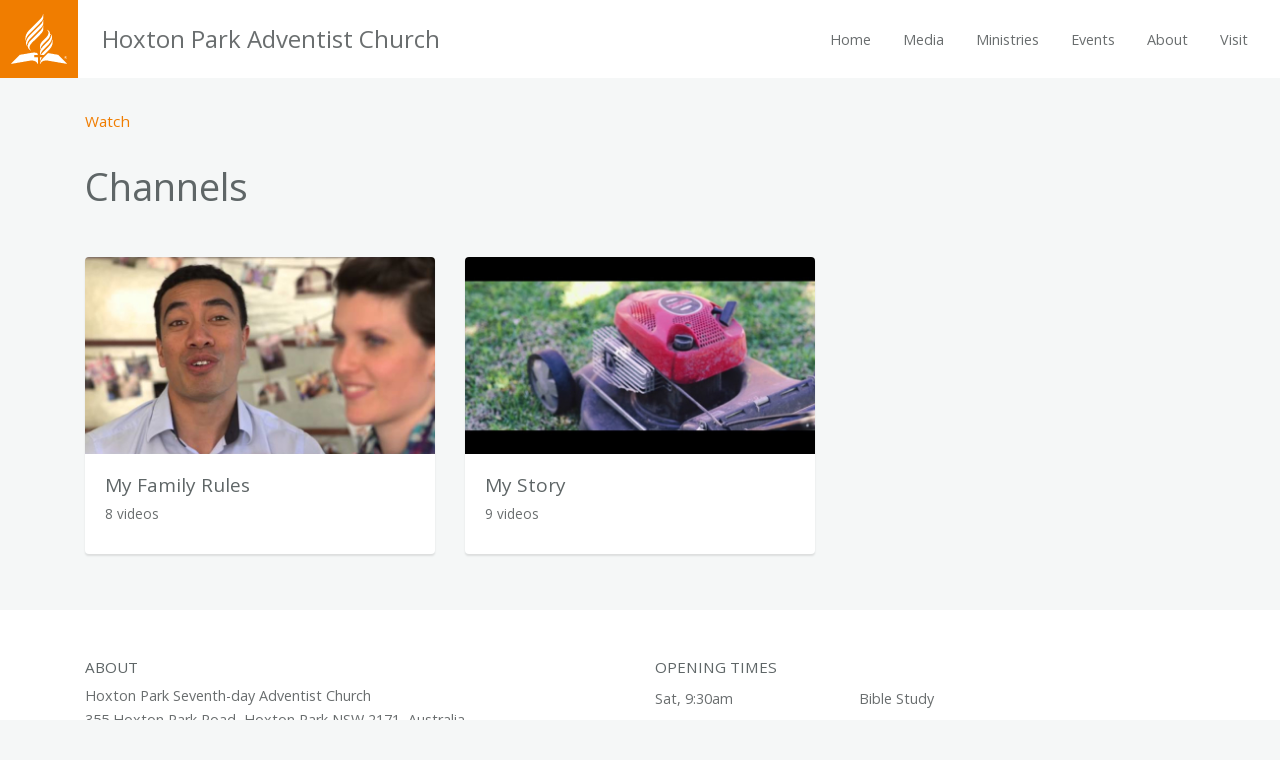

--- FILE ---
content_type: text/html; charset=utf-8
request_url: https://hoxtonpark.adventist.place/channels
body_size: 4366
content:
<!DOCTYPE html>
<html>
<head><title>Channels - Hoxton Park Adventist Church</title><meta name="viewport" content="width=device-width,initial-scale=1,user-scalable=no" /><meta charset="utf-8" /><meta name="mobile-web-app-capable" content="yes" /><meta http-equiv="X-UA-Compatible" content="IE=edge" /><link rel="icon shortcut" type="image/png" href="/favicon-32x32.png" sizes="32x32" /><meta name="description" content="Our Seventh-day Adventist church is a christian community meeting every Saturday morning for a family-friendly bible study and church service. Come and join us!" /><meta property="og:title" content="Channels" /><meta property="og:site_name" content="Hoxton Park Adventist Church" /><meta property="og:url" content="https://hoxtonpark.adventist.place/channels" /><meta property="og:image" content="https://d1o6pfq8q9utuz.cloudfront.net/assets/adventist_church_logo_1200-8273acc6def2f23dd2c904302ea4849170701b81005b288caabde216e58cb3b3.jpg" /><meta property="og:type" content="website" /><meta name="csrf-param" content="authenticity_token" />
<meta name="csrf-token" content="i5QuTg1zx4+UHcjCd6nz/UYbtdGIXQ2+r94izpG2JB26I9/WEEDnBLj3pVnguJVbsZEOY5VEfXwam6JuM92G0Q==" /><link rel="dns-prefetch" href="https://fonts.googleapis.com" /><link rel="stylesheet" media="all" href="https://fonts.googleapis.com/css?family=Open+Sans:300,400,400i,700" /><link rel="stylesheet" media="all" href="https://d1o6pfq8q9utuz.cloudfront.net/assets/site/fire-d91519486a96a2428d9cb7615a03d1ed9b8a07b591751e7c619db27fb0fcabc9.css" /><script src="https://ajax.googleapis.com/ajax/libs/jquery/3.5.1/jquery.min.js" crossorigin="anonymous" integrity="sha384-ZvpUoO/+PpLXR1lu4jmpXWu80pZlYUAfxl5NsBMWOEPSjUn/6Z/hRTt8+pR6L4N2"></script><script src="https://d1o6pfq8q9utuz.cloudfront.net/assets/site-d8630233a428049ec3a0e51756a3a682b2756369e62eab8c0991c826b81102b2.js"></script><link rel="stylesheet" media="screen" crossorigin="anonymous" href="https://use.fontawesome.com/releases/v5.2.0/css/all.css" integrity="sha384-hWVjflwFxL6sNzntih27bfxkr27PmbbK/iSvJ+a4+0owXq79v+lsFkW54bOGbiDQ" /></head>
<body>
  <nav class="main-navbar navbar navbar-expand-lg">
  <a class="navbar-brand logo-show" href="/">
    <div class="nav-logo">
      <svg xmlns="http://www.w3.org/2000/svg" viewBox="0 0 148.13 132.98"><title>Seventh-day Adventist Church Logo</title><g id="Symbols"><path d="M88.1,76.92c-6,6-8.88,8.84-10.38,16.1-.11.54-.73.54-.73,0v-8.9c0-5.7,5.08-10.92,11.13-17L93,62.28c6.82-6.82,8.46-14.72,3-19.41-.45-.39-.22-.87.38-.6,6.76,3.08,12.09,14.28.5,25.87ZM77,99.78v9c0,.54.62.54.73,0,1.5-7.26,4.39-10.17,10.38-16.16l9.49-9.47c11.59-11.59,13.6-22.81,7.7-30-.39-.48-.82-.19-.56.39,3.9,8.82-5.45,18.17-9.9,22.62L88.1,82.81C82,88.86,77,94.08,77,99.78ZM51.26,71c-11.59,11.59-6.26,22.79.5,25.87.59.27.83-.21.38-.6-5.42-4.7-3.78-12.6,3-19.41L74.44,57.55c6.05-6.05,11.13-11.27,11.13-17v-8.9c0-.54-.62-.54-.73,0-1.5,7.26-4.39,10.11-10.38,16.1Zm34.34-46V16c0-.54-.62-.54-.73,0-1.5,7.26-4.39,10.17-10.38,16.16L50.6,56C39,67.58,37,78.79,42.9,86c.39.48.82.19.56-.39-3.9-8.82,5.45-18.17,9.9-22.62l21.1-21.1C80.52,35.84,85.6,30.63,85.6,24.92Zm-37.51,18c-10,10-11.36,20.51-9.23,27.39.18.58.69.62.68,0,0-5.78,1.61-10.75,12.16-21.29L74.44,26.27C80.49,20.22,85.58,15,85.58,9.3V.41c0-.54-.62-.54-.73,0-1.5,7.26-4.4,10.12-10.39,16.11ZM62,115a.36.36,0,0,1-.36-.36v-5.16a.36.36,0,0,1,.36-.36h8.73a.36.36,0,0,0,.36-.36c0-4.64-3.52-7.79-17.52-5.35l-30.24,5.2s-23,23-23.22,23.25a.48.48,0,0,0,.41.81c.42,0,50.31-8.66,50.31-8.66,11.45-1.93,17.7,3.52,19.56,8.62.17.45.7.38.7,0s0-17.22,0-17.22a.36.36,0,0,0-.36-.36Zm36.09-11-10,10C82.07,120.12,77,125.34,77,131v1.59c0,.43.54.5.7,0,1.87-5.11,8.11-10.56,19.56-8.62,0,0,49.89,8.62,50.31,8.66a.48.48,0,0,0,.41-.81c-.19-.22-23.22-23.25-23.22-23.25Zm11.19-35.25c-.18-.58-.69-.62-.68,0,0,5.78-1.61,10.75-12.16,21.29l-8.34,8.34c-3.8,3.8-7.21,7.26-9.23,10.73h8.24l1-1,12-12C110,86.24,111.44,75.69,109.31,68.81ZM77,124.3c0,.54.62.54.73,0a21.4,21.4,0,0,1,4-9.25h-4.4a.36.36,0,0,0-.36.36Z"/><path d="M140.71,115.87a3.58,3.58,0,0,1,3.71-3.71,3.64,3.64,0,0,1,3.71,3.71,3.71,3.71,0,0,1-7.41,0Zm6.84,0a3.09,3.09,0,0,0-3.13-3.17,3,3,0,0,0-3.14,3.17,3.14,3.14,0,1,0,6.27,0Zm-4.52-2.2h1.29c1.1,0,1.6.43,1.6,1.3a1.19,1.19,0,0,1-.79,1.15l1.17,2h-.87l-1-1.75h-.63v1.75H143Zm1.27,2c.53,0,.84-.29.84-.72s-.26-.68-.85-.68h-.5v1.39Z"/></g></svg>
    </div>
    <span>Hoxton Park Adventist Church</span>
</a>  <div class="mobile-navbar-bar">
    <button class="navbar-toggler navbar-button collapsed" type="button" data-toggle="collapse" data-target="#navbarSupportedContent" aria-controls="navbarSupportedContent" aria-expanded="false" aria-label="Toggle navigation">
      <div class="hamburger-box">
  			<div class="hamburger-inner"></div>
  		</div> <span class="title">Menu</span>
    </button>
  </div>
  <div class="collapse navbar-collapse" id="navbarSupportedContent">
    <ul class="navbar-nav ml-auto">
        <li class="nav-item">
          <a class="nav-link" href="/">Home</a>
        </li>
        <li class="nav-item">
          <a class="nav-link" target="" href="/media">Media</a>
          <div class="nav-dropdown">
						<ul>
							  <a class="nav-link" target="_blank" href="https://www.facebook.com/hoxtonparksda/">Facebook</a>
							  <a class="nav-link" target="_blank" href="https://www.youtube.com/channel/UC7ZY2VCT6_rHFNMGxpJ0BDA">Youtube</a>
							  <a class="nav-link" target="_blank" href="/videos">Watch</a>
						</ul>
					</div>
        </li>
        <li class="nav-item">
          <a class="nav-link" href="/ministries">Ministries</a>
          <div class="nav-dropdown">
						<ul>
							  <a class="nav-link" href="/community-work">Community Work</a>
							  <a class="nav-link" href="/kids">Kids</a>
							  <a class="nav-link" href="/teens">Teens</a>
							  <a class="nav-link" target="" href="/youth">Youth</a>
							  <a class="nav-link" href="/adults">Adults</a>
						</ul>
					</div>
        </li>
        <li class="nav-item">
          <a class="nav-link" href="/events">Events</a>
        </li>
        <li class="nav-item">
          <a class="nav-link" href="/about">About</a>
          <div class="nav-dropdown">
						<ul>
							  <a class="nav-link" target="" href="/about-hoxton-park">Hoxton Park</a>
						</ul>
					</div>
        </li>
        <li class="nav-item">
          <a class="nav-link" href="/visit">Visit</a>
        </li>
    </ul>
  </div>
</nav>

  <div class="container">
  <div class="row">
    <div class="col-12">
      <nav aria-label="breadcrumb">
        <ol class="breadcrumb">
          <li class="breadcrumb-item"><a href="/videos">Watch</a></li>
        </ol>
      </nav>
      <h1 class="mb-5">Channels</h1>

      <div class="row">
          <div class="col-sm-6 col-lg-4 mb-4">
            <a class="card" href="/channels/15"><img class="card-img-top" src="https://res-5.cloudinary.com/amn/image/upload/c_fill,h_400,w_712/v1536553918/adventistplace/ijlobjxuqxvzfjl8ejk7.jpg" /><div class="card-body card-body-fixed"><h5>My Family Rules</h5><p class="subtitle">8 videos</p></div></a>
          </div>
          <div class="col-sm-6 col-lg-4 mb-4">
            <a class="card" href="/channels/14"><img class="card-img-top" src="https://res-2.cloudinary.com/amn/image/upload/c_fill,h_400,w_712/v1536553913/adventistplace/yvlpkcbwro7b6kdnpnox.jpg" /><div class="card-body card-body-fixed"><h5>My Story</h5><p class="subtitle">9 videos</p></div></a>
          </div>
      </div>

    </div>
  </div>
</div>
  <footer class="main-footer">
  <div class="container">
    <div class="row">
      <div class="col-12">
        <div class="footer-nav">
          <div class="row">

            <div class="col-sm-6 col-about">
              <h6>About</h6>
              Hoxton Park Seventh-day Adventist Church<br>
              355 Hoxton Park Road, Hoxton Park NSW 2171, Australia<br>

              <ul class="footer-list">
                <li><a class="text-primary" href="/visit">Contact Us</a></li>
                <li><a class="text-primary" href="tel:+61403840348">+61403840348</a></li>
              </ul>
              <div class="social-links">
                <a target="_blank" class="icon-social icon-social-facebook" href="https://facebook.com/hoxtonparksda"><i class="fab fa-facebook-square"></i></a>
                
                
                <a target="_blank" class="icon-social icon-social-youtube" href="https://www.youtube.com/channel/UC7ZY2VCT6_rHFNMGxpJ0BDA"><i class="fab fa-youtube"></i></a>
              </div>
            </div>
            <div class="col-sm-6">
              <h6>Opening Times</h6>
              <ul class="footer-list">
                <li>
                  <span class="ot-spaced">Sat, 9:30am</span> Bible Study
                </li>
                <li>
                  <span class="ot-spaced">Sat, 11:00am</span> Church Service
                </li>
              </ul>
            </div>

          </div>
        </div>
      </div>
    </div>
  </div>
  <div class="footer-copyright">
    <div class="container">
      <div class="row">
        <div class="col-12 footer-info">
          <a href="/legal/privacy">Privacy Policy</a> | <a href="/admin">Login</a><br>
          &copy; 2026 Hoxton Park Seventh-day Adventist Church
        </div>
      </div>
    </div>
  </div>
</footer>

  <script>
//<![CDATA[
if(googleMapLoadCount == 0){
      $.getScript("https://maps.googleapis.com/maps/api/js?callback=mapInitialize&key=AIzaSyBRB-X4VeSXOc5_bWVH2pimDf_uYr-mgXw&language=en&libraries=places", function(){});
      googleMapLoadCount = 1;}else{mapInitialize();}
//]]>
</script><script src="https://www.googletagmanager.com/gtag/js?id=G-RGX83HLM4X" async="async"></script><script>
//<![CDATA[
window.dataLayer = window.dataLayer || [];
      function gtag(){dataLayer.push(arguments);}
      gtag('js', new Date());
      gtag('config', 'G-RGX83HLM4X');
//]]>
</script>
<script defer src="https://static.cloudflareinsights.com/beacon.min.js/vcd15cbe7772f49c399c6a5babf22c1241717689176015" integrity="sha512-ZpsOmlRQV6y907TI0dKBHq9Md29nnaEIPlkf84rnaERnq6zvWvPUqr2ft8M1aS28oN72PdrCzSjY4U6VaAw1EQ==" data-cf-beacon='{"version":"2024.11.0","token":"89ce5a41eac7431dbdee4dcb16505bfb","r":1,"server_timing":{"name":{"cfCacheStatus":true,"cfEdge":true,"cfExtPri":true,"cfL4":true,"cfOrigin":true,"cfSpeedBrain":true},"location_startswith":null}}' crossorigin="anonymous"></script>
<script>(function(){function c(){var b=a.contentDocument||a.contentWindow.document;if(b){var d=b.createElement('script');d.innerHTML="window.__CF$cv$params={r:'9c162881a8c4cac0',t:'MTc2ODk5MTY1Nw=='};var a=document.createElement('script');a.src='/cdn-cgi/challenge-platform/scripts/jsd/main.js';document.getElementsByTagName('head')[0].appendChild(a);";b.getElementsByTagName('head')[0].appendChild(d)}}if(document.body){var a=document.createElement('iframe');a.height=1;a.width=1;a.style.position='absolute';a.style.top=0;a.style.left=0;a.style.border='none';a.style.visibility='hidden';document.body.appendChild(a);if('loading'!==document.readyState)c();else if(window.addEventListener)document.addEventListener('DOMContentLoaded',c);else{var e=document.onreadystatechange||function(){};document.onreadystatechange=function(b){e(b);'loading'!==document.readyState&&(document.onreadystatechange=e,c())}}}})();</script></body>
</html>
